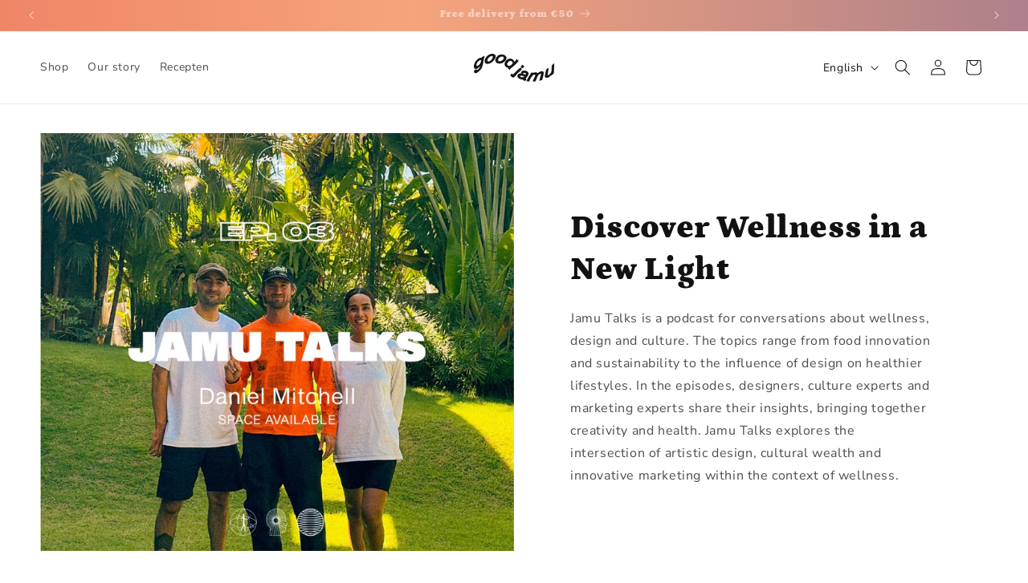

--- FILE ---
content_type: text/css
request_url: https://goodjamu.com/cdn/shop/t/52/assets/custom.css?v=23555728933792381831755512153
body_size: 2442
content:
a.custom_link_header{display:flex;align-items:center;justify-content:center;padding-right:15px;color:unset;text-decoration:unset}.center{justify-content:center;text-align:center}.left{justify-content:left;text-align:left}.right{justify-content:right;text-align:right}.image-with-text__image img,.icons_flex_item img{max-width:100%}.icons_flex{display:flex;flex-wrap:wrap}.icons_flex_item{max-width:33.33%;width:100%;padding:0 15px}.icons_flex_item p{line-height:1.2;margin:0 auto}.image-with-text__text.rte.body a+a{margin-left:15px}.trigger_tabs_flex{display:flex;justify-content:center}.trigger_tabs_item{padding:10px 15px;border-bottom:1px solid #0000003b;cursor:pointer}.trigger_tabs_item.active{border-bottom:3px solid #000}.center>a+.title-wrapper-with-link{margin-bottom:0;margin-top:20px}button.slick-arrow{display:none!important}.custom_reviews .card__avatar{max-width:84px;margin-left:auto;margin-right:auto}.custom_reviews .card__avatar img{object-fit:contain;max-width:100%}.custom_reviews .cards.p-sides.w-100{border:1px solid #232323;padding:0 20px 20px;margin-bottom:10px;height:450px}.custom_reviews .card__avatar{margin-top:50px}.custom_reviews p.m-zero.subtext svg{width:8px;height:auto;margin-right:10px}.s-header__sub+h2{margin-top:10px}.s-header__desc.text-block.hide-empty.m-sides{text-align:center;margin-bottom:60px}.custom_reviews .p-zero.p-sides{padding:25px 46px 50px}.custom_reviews p.m-zero.title{font-size:16px;font-style:normal;font-weight:700;line-height:95%;color:#232323;margin-bottom:25px;font-family:var(--font-body-family)}.custom_reviews h3.h6{font-size:18px;font-style:normal;font-weight:500;line-height:110%}.custom_reviews p.m-zero.subtext{color:#000;font-style:normal;font-weight:400;line-height:110%}.custom_reviews p.m-zero.review_text{margin-bottom:25px}.custom_reviews .product_title.hide-empty{max-width:60%;width:100%}sht-carousel-itm{padding:0 20px}.marquee_item_inner h2{margin:0 auto;text-align:center}video.custom_banner_video{position:absolute;top:0;left:0;right:0;bottom:0;width:100%;height:100%;object-fit:cover}.rating_svg{display:flex;max-width:130px}.trustpilot_reviews_paragraph a{color:unset}.trustpilot_flex{display:flex;flex-wrap:wrap;align-items:center}.trustpilot_left{max-width:40%;width:100%}.trustpilot_right{max-width:60%;width:100%}.trustpilot_right .multicolumn-card__info{padding:0}.heading_slider h2{margin-top:0!important;margin-bottom:0!important}.columns_static_custom_main{display:flex;flex-wrap:wrap;align-items:center;justify-content:space-between;row-gap:30px}.columns_static_custom_item img{max-width:100%}.columns_static_custom_item{max-width:30%}.columns_static_custom_custom_image img{display:block}.columns_static_custom_custom_image{position:relative}span.custom_step{position:absolute;top:10px;right:10px;z-index:1;width:30px;height:30px;background:#fff;cursor:pointer}span.custom_step:after{content:"+";font-size:20px;color:#000;font-weight:800;display:flex;align-items:center;justify-content:center;position:absolute;top:0;left:0;width:100%;height:100%}.columns_static_custom_info_custom{background:#f6a47c87;padding:10px 15px}span.custom_step.active:after{content:"-"}.columns_static_custom_info_custom2{position:absolute;bottom:0;background:#f6a47c;padding:20px 15px}.columns_static_custom_custom_item_bg{position:relative}.column_static_text{line-height:1.4;font-size:16px}body .icon-with-text--horizontal .icon-with-text__item{display:flex;flex-direction:row;align-items:center;justify-content:center;gap:10px}body .icon-with-text--horizontal .icon-with-text__item svg{margin-bottom:0}.product__info-container .product-form__buttons{max-width:90%;margin:0 auto}.product__accordion .summary__title{padding:5px 0}.sealsubs-container .sls-option-container,[data-product] .sls-purchase-options-container{border:unset!important}label#seal-purchase-options-label{display:none}@media (min-width:768px){.mobile_only{display:none!important}}@media (max-width:768px){.desktop_only{display:none!important}body .image-with-text__content{padding:15px}.trustpilot_left,.trustpilot_right{max-width:100%}.trustpilot_flex .left{text-align:center}.trustpilot_flex .rating_svg{margin:0 auto}.trustpilot_flex .multicolumn-card__info{text-align:center}.columns_static_custom_item{max-width:100%}.column_static_text{font-size:14px}.columns_static_custom_main{row-gap:20px}.icon-with-text--horizontal{gap:10px}body .icon-with-text--horizontal .icon-with-text__item svg{max-width:20px;height:auto}}.sls-option-container.seal-table[data-selling-plan-group="0"]{order:-1}.sls-purchase-options-container{display:flex;flex-direction:column}.icons_flex_item img{max-height:120px;margin-bottom:15px;height:100%;object-fit:contain}.page-width.our_story_main{padding-left:0;padding-right:0}img.custom_accordian_icon{height:20px;width:20px;margin-right:10px}.trustpilot_reviews_html.left>svg{max-width:130px;height:auto}.card-wrapper.product-card-wrapper .sealsubs-target-element{display:none}.product__info-container .icon-with-text+.icon-with-text{border-top:unset;border-bottom:1px solid #000;padding-top:0}.product__info-container .icon-with-text{margin:0;padding:20px 0;border-top:1px solid #000;column-gap:10px}li.icon-with-text__item span.h4.inline-richtext{font-size:14px;line-height:1.4}.columns_static_custom_info_custom2{left:0;right:0}.trustpilot_reviews_html a svg{max-width:150px}.marquee_item_inner img{width:100%}.heading_slider2 h2{font-size:60px}@media (max-width:768px){.icons_flex_item img{max-height:80px}li.icon-with-text__item span.h4.inline-richtext{font-size:10px;line-height:1.4}.product__info-container .icon-with-text{margin:0!important}.heading_slider2 h2{font-size:40px}}@media (min-width:768px){.product--stacked .product__media-item{max-width:calc(50% - var(--grid-desktop-horizontal-spacing) / 2)!important}.custom_reviews .cards.p-sides.w-100{height:470px}}@media (min-width:915px){.product--stacked .product__media-item{max-width:100%!important;width:100%!important}.custom-flex_item_ad_2{padding-left:30px}.custom-flex_item_ad_1{padding-right:30px}}.sealsubs-target-element,.custom_buy_quantity label{display:none!important}.custom_buy_details{display:flex;align-items:center;gap:10px}.custom_buy_quantity{width:150px}.custom_buy_atc{width:calc(100% - 150px)}.quantity:before,.quantity:after{border-radius:100px}.custom_benifits_item img{width:20px;height:20px;object-fit:contain}.custom_benifits_item{display:flex;align-items:center;gap:10px;justify-content:center;padding-top:15px}.custom_description_lp{position:relative}.custom_description_lp p{margin:unset}.serving_text_lp{display:flex;align-items:center;gap:8px;line-height:normal;position:absolute;right:0;top:0}.serving_text_lp img{width:20px;height:20px;object-fit:contain}.custom_des_list_icons{display:flex;flex-wrap:wrap;column-gap:10px;row-gap:10px}.custom_des_list_icons .icons_with_text_item img{width:20px;height:20px;object-fit:contain}.custom_des_list_icons .icons_with_text_item{display:flex;align-items:center;white-space:nowrap;gap:7px;padding:7px 15px;background:#eee;border-radius:10px;line-height:normal}.custom_buy_box_lp{border:1px solid #000;border-radius:10px;overflow:hidden}.custom_benifits_bottom{padding-bottom:20px}.custom_buy_details{padding:0 15px}.subscription_item+.subscription_item{border-top:1px solid}.subscription_item{padding:10px 15px;cursor:pointer}.subscription_item_flex{display:flex;align-items:center;justify-content:space-between}.subscription_css_select{width:15px;height:15px;border:1px solid #000;border-radius:100px}.subscription_css_inner{display:block!important;width:10px;height:10px;background:#000;border-radius:100px;opacity:0;transition:all .3s ease}.subscription_css_select{display:flex;align-items:center;justify-content:center}.subscription_item.active .subscription_css_inner{opacity:1}.subscription_price{display:flex;align-items:center;gap:10px}.subscription_price s{opacity:.5}span.save_tag_lp{padding:5px 10px;background:#000;border-radius:100px;color:#fff;line-height:normal;font-size:70%}.selling_plans_select select{width:100%;border-radius:100px;font-size:18px;padding:5px 15px;margin-top:20px;margin-bottom:10px}.selling_plans_select select{outline:unset;box-shadow:unset}.subscription_item_flex_left{display:flex;align-items:center;gap:20px}.custom-flex_item_ad_inner img{max-width:100%}.right_text_lp .h0,.right_text_lp .h1{padding-bottom:60px}.right_text_lp .rich-text_custom__richtext p strong{white-space:nowrap}.right_text_lp .rich-text_custom__richtext p{margin:unset;display:flex;align-items:center;gap:30px;padding:15px 0;border-top:1px solid #000;line-height:normal}.rich-text_custom__image img{width:100%}.right_text_lp img{aspect-ratio:3 / 2;object-fit:cover}.ingredient_item_item_inner{display:flex;align-items:center;justify-content:space-between;width:80%;position:relative}.ingredient_item_item_left{display:flex;flex-direction:column;gap:10px;line-height:normal}.ingredient_item_item_inner{align-items:flex-end}.ingredient_item_item_inner:after{content:"";width:7px;height:7px;background:#000;border-radius:100px;position:absolute;right:60px;bottom:10px}.ingredient_item_item_inner:before{content:"";width:calc(100% - 60px);height:2px;background:#000;position:absolute;left:0;bottom:12px}.ingredient_item_item_inner{padding-bottom:10px}.ingredient_item_item_left{padding-bottom:20px}.ingredient_item_item_right{width:50px;height:auto}.ingredient_item_main_div{padding-top:60px}.ingredient_item_main_div .slider_button_custom{display:none!important}.ingredient_item_main_div ul.slick-dots{margin:unset;padding:30px 0 0;justify-content:left;display:flex;align-items:center;gap:10px;font-size:0;line-height:normal;list-style:none}.ingredient_item_main_div ul.slick-dots li button{padding:0;font-size:0;border:unset;background:#000;width:10px;height:10px;border-radius:100px;opacity:.5;cursor:pointer;transition:all .3s ease}.ingredient_item_main_div ul.slick-dots li.slick-active button{opacity:1}.image_item_item_inner img{max-width:100%}.subscription_price{max-width:40%;width:fit-content}span.per_serving{width:100%;line-height:normal;font-size:14px}.subscription_price{row-gap:4px}.custom_buy_box_lp:has(.subscription_item.active[data_tab="1"]) .subscription_item[data_tab="2"]{order:9}.custom_buy_box_lp{display:flex;flex-direction:column}.custom_buy_box_lp:has(.subscription_item.active[data_tab="1"]) .subscription_item[data_tab="2"] .selling_plans_select{display:none}.video_wrapper_custom video{width:100%;max-width:100%}.subscription_price{flex-wrap:wrap}.custom_buy_box_lp:has(.subscription_item.active[data_tab="1"]) .custom_benifits_bottom{display:none}@media (max-width:915px){.serving_text_lp{top:unset;bottom:0}.subscription_item_flex_left{gap:10px;line-height:normal}.selling_plans_select select{font-size:14px;padding:5px 10px}span.save_tag_lp{white-space:nowrap;padding:2px 5px}.subscription_price{flex-wrap:wrap}.subscription_item_flex_left{white-space:nowrap}.subscription_price{font-size:12px;gap:5px}.custom_benifits_item img{width:13px;height:13px}.custom_benifits_item{padding-top:10px;gap:6px}.subscription_item{padding:7px 10px}.custom_buy_details{padding:0 10px;gap:5px}.custom_benifits_bottom{padding-bottom:15px}.serving_text_lp img,.custom_des_list_icons .icons_with_text_item img{width:15px;height:15px}.custom_des_list_icons .icons_with_text_item{padding:5px 10px}.custom_benifits_item{padding-top:5px}.right_text_lp .h0,.right_text_lp .h1{padding-bottom:0;margin-top:0}.right_text_lp .rich-text_custom__richtext p{gap:15px;font-size:70%;padding:10px 0}.custom-flex_item_ad_1,.custom-flex_item_ad_2{max-width:100%;width:100%}.ingredient_item_main_div ul.slick-dots{padding-top:15px;margin-bottom:40px}.ingredient_item_main_div{padding-top:20px}.ingredient_item_item_inner{width:100%}.subscription_price:has(span.per_serving){max-width:47%;row-gap:1px;font-size:11px;margin-right:-5px}}@media (min-width:915px){.two_slider_lp .custom-flex_item_ad_2{max-width:45%;padding-left:0}}span.per_serving{position:absolute;bottom:0;left:0}.subscription_item[data_tab="2"] .subscription_price{max-width:fit-content;position:relative;padding-bottom:23px}.custom-flex_item_ad_inner{height:100%}.ingredient_item_item_right{width:200px;min-width:200px}.ingredient_item_item_inner:before{width:calc(100% - 220px)}.ingredient_item_item_inner:after{right:219px}.ingredient_item_item_inner{padding:0 1px}.ingredient_item_item_right img{aspect-ratio:1 / 1;object-fit:cover}.ingredient_item_item_inner{width:100%}.ingredient_item_subtitle{padding-right:15px}.disclaimer_custom{font-size:70%}@media (min-width:915px){.right_text_lp .rich-text_custom__image{height:100%}.right_text_lp .rich-text_custom__image img{min-height:100%;object-fit:cover}}@media (max-width:915px){span.per_serving{font-size:9px}.subscription_price:has(span.per_serving){max-width:fit-content;margin:unset}.subscription_item[data_tab="2"] .subscription_price{padding-bottom:12px}.ingredient_item_item_right{width:150px;min-width:150px}.ingredient_item_item_inner:before{width:calc(100% - 170px)}.ingredient_item_item_inner:after{right:159px}.right_text_lp .rich-text_custom__richtext p br{display:none}.right_text_lp .rich-text_custom__richtext p{font-size:15px;align-items:flex-start}.left_text_lp .custom-flex_item_ad_1{padding-bottom:20px}}.subscription_item[data_tab="2"]{order:-1;border-top:unset}.subscription_item[data_tab="1"]{border-top:1px solid}.custom_buy_box_lp:has(.subscription_item.active[data_tab="1"]) .subscription_item[data_tab="2"]{order:-1}.custom_buy_box_lp:has(.subscription_item.active[data_tab="2"]) .subscription_item[data_tab="1"]{order:9}fieldset.js.product-form__input.product-form__input--pill{margin-bottom:25px}fieldset.js.product-form__input.product-form__input--pill label:nth-child(3):after{content:"Best Value";position:absolute;bottom:-15px;left:0;right:0;margin:0 auto;display:block;color:#000;font-size:80%}p.product__text+ul.icon-with-text.icon-with-text--vertical.list-unstyled{margin-bottom:0;padding-bottom:0}.right_text_lp .h0,.right_text_lp .h1{padding-bottom:0}.card__badge .badge{font-size:16px}.sticky_active .product__column-sticky{transform:unset!important;position:unset!important}.sticky_active .product-form__buttons{position:fixed;bottom:0;left:0;right:0;z-index:999}.sticky_active .product__info-wrapper{transform:unset!important;position:unset!important;animation:unset!important;opacity:1!important}.sticky_active .product-form__buttons,.sticky_active .custom_buy_atc{position:fixed;bottom:0;left:0;right:0;z-index:999;max-width:100%;background:#fff;padding:15px 50px;width:100%}.sticky_active .product-form__buttons .shopify-payment-button{display:none}.sticky_active .product-form__buttons .product-form__submit.button,.sticky_active .custom_buy_atc .product-form__submit.button{width:500px;margin:0 auto;max-width:100%}body.template_product{padding-bottom:80px}@media (max-width:915px){.card__badge .badge{font-size:13px}.sticky_active .product-form__buttons{padding:10px 15px}body.template_product{padding-bottom:60px}}
/*# sourceMappingURL=/cdn/shop/t/52/assets/custom.css.map?v=23555728933792381831755512153 */


--- FILE ---
content_type: text/javascript
request_url: https://goodjamu.com/cdn/shop/t/52/assets/custom.js?v=9203215429678146971755512153
body_size: -158
content:
jQuery("span.custom_step").click(function(){jQuery(this).toggleClass("active");var parent_item=jQuery(this).parents(".columns_static_custom_item");parent_item.find(".columns_static_custom_info_custom2").slideToggle()}),$(document).on("click",".subscription_item",function(e){$(this).parents(".custom_buy_box_lp").find(".subscription_item").removeClass("active"),$(this).addClass("active");var selected_tab=$(this).attr("data_tab"),form_input=$(this).parents(".custom_buy_box_lp").find('input[name="id"]'),selling_plan=$(".selling_plans_select select").val(),selling_input=$(this).parents(".custom_buy_box_lp").find('input[name="selling_plan"]');selling_input.length||form_input.after('<input type="hidden" name="selling_plan" value="">'),selected_tab=="2"?selling_input.val(selling_plan):selling_input.val("")}),$(document).on("change",".custom_buy_quantity input.quantity__input",function(e){var quantity=$(this).val();$("input.product-quantity").val(quantity)}),$(document).on("change",".product-form__input input[type=radio]",function(e){var variant_id=$(this).parents(".product__info-container").find("input.product-variant-id").val();$(".variant_trigger").hide(),$('.variant_trigger[data_tab="'+variant_id+'"]').show()}),$(document).on("change",".selling_plans_select select",function(e){var selling_plan=$(".selling_plans_select select").val();$(".selling_plan_trigger").hide(),$('.selling_plan_trigger[data_tab="'+selling_plan+'"]').show()}),$(window).on("scroll",function(){var $section=$(".trigger_sticky_scroll"),sectionBottom=$section.offset().top+$section.outerHeight(),scrollTop=$(window).scrollTop();scrollTop>=sectionBottom?$section.addClass("sticky_active"):$section.removeClass("sticky_active")});
//# sourceMappingURL=/cdn/shop/t/52/assets/custom.js.map?v=9203215429678146971755512153


--- FILE ---
content_type: application/x-javascript
request_url: https://app.sealsubscriptions.com/shopify/public/status/shop/goodjamu.myshopify.com.js?1769028086
body_size: -156
content:
var sealsubscriptions_settings_updated='1760703591';

--- FILE ---
content_type: application/x-javascript
request_url: https://app.sealsubscriptions.com/shopify/public/status/shop/goodjamu.myshopify.com.js?1769028089
body_size: -369
content:
var sealsubscriptions_settings_updated='1760703591';